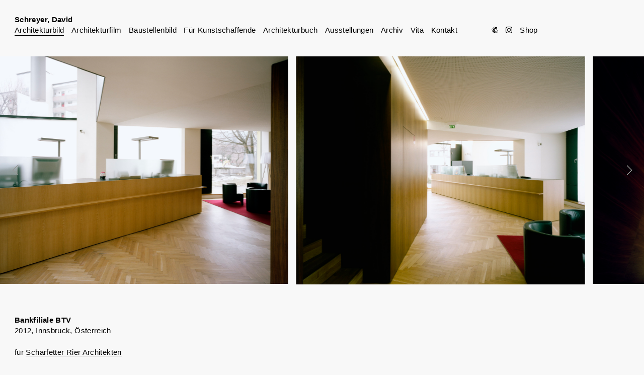

--- FILE ---
content_type: text/html; charset=UTF-8
request_url: https://www.schreyerdavid.com/bankfiliale-btv-innsbruck/
body_size: 25741
content:
<!DOCTYPE html>

<html>

	<head>

		<meta http-equiv="Content-Type" content="text/html; charset=UTF-8" />
		<meta http-equiv="Content-language" content="de" />

		<meta name="viewport" content="width=device-width, initial-scale=1.0">

		<meta name="Keywords" lang="de-DE" content="Schreyer, David, Architecture, Architektur, Fotografie, Photography, Architekturfotografie, Architectural Photographer, Bildkunst, Tirol, Wien, Tyrol, Vienna, Österreich, Austria" />
		<meta name="Description" lang="de-DE" content="Schreyer David ist auf Architekturbild und Freie Arbeiten spezialisiert, fertigt diese für ArchitektInnen, Institutionen, Medienhäuser, Agenturen an." />

		<title>Bankfiliale BTV / Schreyer, David</title>

		

		<link rel="profile" href="http://gmpg.org/xfn/11" />

		<link rel="stylesheet" type="text/css" media="all" href="https://www.schreyerdavid.com/wp/wp-content/themes/ds/style.css" />
		<link rel="stylesheet" type="text/css" media="all" href="https://www.schreyerdavid.com/wp/wp-content/themes/ds/mobile.css" />

		<script type="text/javascript" src="https://code.jquery.com/jquery-1.8.2.min.js"></script>

		<script src="https://kit.fontawesome.com/b66052096f.js" crossorigin="anonymous"></script>

		<script src="https://www.schreyerdavid.com/wp/wp-content/themes/ds/lib/jquery.bxslider.min.js"></script>
		<link href="https://www.schreyerdavid.com/wp/wp-content/themes/ds/lib/jquery.bxslider.css" rel="stylesheet" />

		
		<meta name='robots' content='max-image-preview:large' />
<link rel="alternate" type="application/rss+xml" title="Schreyer, David &raquo; Bankfiliale BTV-Kommentar-Feed" href="https://www.schreyerdavid.com/bankfiliale-btv-innsbruck/feed/" />
<link rel="alternate" title="oEmbed (JSON)" type="application/json+oembed" href="https://www.schreyerdavid.com/wp-json/oembed/1.0/embed?url=https%3A%2F%2Fwww.schreyerdavid.com%2Fbankfiliale-btv-innsbruck%2F&#038;lang=de" />
<link rel="alternate" title="oEmbed (XML)" type="text/xml+oembed" href="https://www.schreyerdavid.com/wp-json/oembed/1.0/embed?url=https%3A%2F%2Fwww.schreyerdavid.com%2Fbankfiliale-btv-innsbruck%2F&#038;format=xml&#038;lang=de" />
<style id='wp-img-auto-sizes-contain-inline-css' type='text/css'>
img:is([sizes=auto i],[sizes^="auto," i]){contain-intrinsic-size:3000px 1500px}
/*# sourceURL=wp-img-auto-sizes-contain-inline-css */
</style>
<style id='wp-block-library-inline-css' type='text/css'>
:root{--wp-block-synced-color:#7a00df;--wp-block-synced-color--rgb:122,0,223;--wp-bound-block-color:var(--wp-block-synced-color);--wp-editor-canvas-background:#ddd;--wp-admin-theme-color:#007cba;--wp-admin-theme-color--rgb:0,124,186;--wp-admin-theme-color-darker-10:#006ba1;--wp-admin-theme-color-darker-10--rgb:0,107,160.5;--wp-admin-theme-color-darker-20:#005a87;--wp-admin-theme-color-darker-20--rgb:0,90,135;--wp-admin-border-width-focus:2px}@media (min-resolution:192dpi){:root{--wp-admin-border-width-focus:1.5px}}.wp-element-button{cursor:pointer}:root .has-very-light-gray-background-color{background-color:#eee}:root .has-very-dark-gray-background-color{background-color:#313131}:root .has-very-light-gray-color{color:#eee}:root .has-very-dark-gray-color{color:#313131}:root .has-vivid-green-cyan-to-vivid-cyan-blue-gradient-background{background:linear-gradient(135deg,#00d084,#0693e3)}:root .has-purple-crush-gradient-background{background:linear-gradient(135deg,#34e2e4,#4721fb 50%,#ab1dfe)}:root .has-hazy-dawn-gradient-background{background:linear-gradient(135deg,#faaca8,#dad0ec)}:root .has-subdued-olive-gradient-background{background:linear-gradient(135deg,#fafae1,#67a671)}:root .has-atomic-cream-gradient-background{background:linear-gradient(135deg,#fdd79a,#004a59)}:root .has-nightshade-gradient-background{background:linear-gradient(135deg,#330968,#31cdcf)}:root .has-midnight-gradient-background{background:linear-gradient(135deg,#020381,#2874fc)}:root{--wp--preset--font-size--normal:16px;--wp--preset--font-size--huge:42px}.has-regular-font-size{font-size:1em}.has-larger-font-size{font-size:2.625em}.has-normal-font-size{font-size:var(--wp--preset--font-size--normal)}.has-huge-font-size{font-size:var(--wp--preset--font-size--huge)}.has-text-align-center{text-align:center}.has-text-align-left{text-align:left}.has-text-align-right{text-align:right}.has-fit-text{white-space:nowrap!important}#end-resizable-editor-section{display:none}.aligncenter{clear:both}.items-justified-left{justify-content:flex-start}.items-justified-center{justify-content:center}.items-justified-right{justify-content:flex-end}.items-justified-space-between{justify-content:space-between}.screen-reader-text{border:0;clip-path:inset(50%);height:1px;margin:-1px;overflow:hidden;padding:0;position:absolute;width:1px;word-wrap:normal!important}.screen-reader-text:focus{background-color:#ddd;clip-path:none;color:#444;display:block;font-size:1em;height:auto;left:5px;line-height:normal;padding:15px 23px 14px;text-decoration:none;top:5px;width:auto;z-index:100000}html :where(.has-border-color){border-style:solid}html :where([style*=border-top-color]){border-top-style:solid}html :where([style*=border-right-color]){border-right-style:solid}html :where([style*=border-bottom-color]){border-bottom-style:solid}html :where([style*=border-left-color]){border-left-style:solid}html :where([style*=border-width]){border-style:solid}html :where([style*=border-top-width]){border-top-style:solid}html :where([style*=border-right-width]){border-right-style:solid}html :where([style*=border-bottom-width]){border-bottom-style:solid}html :where([style*=border-left-width]){border-left-style:solid}html :where(img[class*=wp-image-]){height:auto;max-width:100%}:where(figure){margin:0 0 1em}html :where(.is-position-sticky){--wp-admin--admin-bar--position-offset:var(--wp-admin--admin-bar--height,0px)}@media screen and (max-width:600px){html :where(.is-position-sticky){--wp-admin--admin-bar--position-offset:0px}}

/*# sourceURL=wp-block-library-inline-css */
</style><style id='global-styles-inline-css' type='text/css'>
:root{--wp--preset--aspect-ratio--square: 1;--wp--preset--aspect-ratio--4-3: 4/3;--wp--preset--aspect-ratio--3-4: 3/4;--wp--preset--aspect-ratio--3-2: 3/2;--wp--preset--aspect-ratio--2-3: 2/3;--wp--preset--aspect-ratio--16-9: 16/9;--wp--preset--aspect-ratio--9-16: 9/16;--wp--preset--color--black: #000000;--wp--preset--color--cyan-bluish-gray: #abb8c3;--wp--preset--color--white: #ffffff;--wp--preset--color--pale-pink: #f78da7;--wp--preset--color--vivid-red: #cf2e2e;--wp--preset--color--luminous-vivid-orange: #ff6900;--wp--preset--color--luminous-vivid-amber: #fcb900;--wp--preset--color--light-green-cyan: #7bdcb5;--wp--preset--color--vivid-green-cyan: #00d084;--wp--preset--color--pale-cyan-blue: #8ed1fc;--wp--preset--color--vivid-cyan-blue: #0693e3;--wp--preset--color--vivid-purple: #9b51e0;--wp--preset--gradient--vivid-cyan-blue-to-vivid-purple: linear-gradient(135deg,rgb(6,147,227) 0%,rgb(155,81,224) 100%);--wp--preset--gradient--light-green-cyan-to-vivid-green-cyan: linear-gradient(135deg,rgb(122,220,180) 0%,rgb(0,208,130) 100%);--wp--preset--gradient--luminous-vivid-amber-to-luminous-vivid-orange: linear-gradient(135deg,rgb(252,185,0) 0%,rgb(255,105,0) 100%);--wp--preset--gradient--luminous-vivid-orange-to-vivid-red: linear-gradient(135deg,rgb(255,105,0) 0%,rgb(207,46,46) 100%);--wp--preset--gradient--very-light-gray-to-cyan-bluish-gray: linear-gradient(135deg,rgb(238,238,238) 0%,rgb(169,184,195) 100%);--wp--preset--gradient--cool-to-warm-spectrum: linear-gradient(135deg,rgb(74,234,220) 0%,rgb(151,120,209) 20%,rgb(207,42,186) 40%,rgb(238,44,130) 60%,rgb(251,105,98) 80%,rgb(254,248,76) 100%);--wp--preset--gradient--blush-light-purple: linear-gradient(135deg,rgb(255,206,236) 0%,rgb(152,150,240) 100%);--wp--preset--gradient--blush-bordeaux: linear-gradient(135deg,rgb(254,205,165) 0%,rgb(254,45,45) 50%,rgb(107,0,62) 100%);--wp--preset--gradient--luminous-dusk: linear-gradient(135deg,rgb(255,203,112) 0%,rgb(199,81,192) 50%,rgb(65,88,208) 100%);--wp--preset--gradient--pale-ocean: linear-gradient(135deg,rgb(255,245,203) 0%,rgb(182,227,212) 50%,rgb(51,167,181) 100%);--wp--preset--gradient--electric-grass: linear-gradient(135deg,rgb(202,248,128) 0%,rgb(113,206,126) 100%);--wp--preset--gradient--midnight: linear-gradient(135deg,rgb(2,3,129) 0%,rgb(40,116,252) 100%);--wp--preset--font-size--small: 13px;--wp--preset--font-size--medium: 20px;--wp--preset--font-size--large: 36px;--wp--preset--font-size--x-large: 42px;--wp--preset--spacing--20: 0.44rem;--wp--preset--spacing--30: 0.67rem;--wp--preset--spacing--40: 1rem;--wp--preset--spacing--50: 1.5rem;--wp--preset--spacing--60: 2.25rem;--wp--preset--spacing--70: 3.38rem;--wp--preset--spacing--80: 5.06rem;--wp--preset--shadow--natural: 6px 6px 9px rgba(0, 0, 0, 0.2);--wp--preset--shadow--deep: 12px 12px 50px rgba(0, 0, 0, 0.4);--wp--preset--shadow--sharp: 6px 6px 0px rgba(0, 0, 0, 0.2);--wp--preset--shadow--outlined: 6px 6px 0px -3px rgb(255, 255, 255), 6px 6px rgb(0, 0, 0);--wp--preset--shadow--crisp: 6px 6px 0px rgb(0, 0, 0);}:where(.is-layout-flex){gap: 0.5em;}:where(.is-layout-grid){gap: 0.5em;}body .is-layout-flex{display: flex;}.is-layout-flex{flex-wrap: wrap;align-items: center;}.is-layout-flex > :is(*, div){margin: 0;}body .is-layout-grid{display: grid;}.is-layout-grid > :is(*, div){margin: 0;}:where(.wp-block-columns.is-layout-flex){gap: 2em;}:where(.wp-block-columns.is-layout-grid){gap: 2em;}:where(.wp-block-post-template.is-layout-flex){gap: 1.25em;}:where(.wp-block-post-template.is-layout-grid){gap: 1.25em;}.has-black-color{color: var(--wp--preset--color--black) !important;}.has-cyan-bluish-gray-color{color: var(--wp--preset--color--cyan-bluish-gray) !important;}.has-white-color{color: var(--wp--preset--color--white) !important;}.has-pale-pink-color{color: var(--wp--preset--color--pale-pink) !important;}.has-vivid-red-color{color: var(--wp--preset--color--vivid-red) !important;}.has-luminous-vivid-orange-color{color: var(--wp--preset--color--luminous-vivid-orange) !important;}.has-luminous-vivid-amber-color{color: var(--wp--preset--color--luminous-vivid-amber) !important;}.has-light-green-cyan-color{color: var(--wp--preset--color--light-green-cyan) !important;}.has-vivid-green-cyan-color{color: var(--wp--preset--color--vivid-green-cyan) !important;}.has-pale-cyan-blue-color{color: var(--wp--preset--color--pale-cyan-blue) !important;}.has-vivid-cyan-blue-color{color: var(--wp--preset--color--vivid-cyan-blue) !important;}.has-vivid-purple-color{color: var(--wp--preset--color--vivid-purple) !important;}.has-black-background-color{background-color: var(--wp--preset--color--black) !important;}.has-cyan-bluish-gray-background-color{background-color: var(--wp--preset--color--cyan-bluish-gray) !important;}.has-white-background-color{background-color: var(--wp--preset--color--white) !important;}.has-pale-pink-background-color{background-color: var(--wp--preset--color--pale-pink) !important;}.has-vivid-red-background-color{background-color: var(--wp--preset--color--vivid-red) !important;}.has-luminous-vivid-orange-background-color{background-color: var(--wp--preset--color--luminous-vivid-orange) !important;}.has-luminous-vivid-amber-background-color{background-color: var(--wp--preset--color--luminous-vivid-amber) !important;}.has-light-green-cyan-background-color{background-color: var(--wp--preset--color--light-green-cyan) !important;}.has-vivid-green-cyan-background-color{background-color: var(--wp--preset--color--vivid-green-cyan) !important;}.has-pale-cyan-blue-background-color{background-color: var(--wp--preset--color--pale-cyan-blue) !important;}.has-vivid-cyan-blue-background-color{background-color: var(--wp--preset--color--vivid-cyan-blue) !important;}.has-vivid-purple-background-color{background-color: var(--wp--preset--color--vivid-purple) !important;}.has-black-border-color{border-color: var(--wp--preset--color--black) !important;}.has-cyan-bluish-gray-border-color{border-color: var(--wp--preset--color--cyan-bluish-gray) !important;}.has-white-border-color{border-color: var(--wp--preset--color--white) !important;}.has-pale-pink-border-color{border-color: var(--wp--preset--color--pale-pink) !important;}.has-vivid-red-border-color{border-color: var(--wp--preset--color--vivid-red) !important;}.has-luminous-vivid-orange-border-color{border-color: var(--wp--preset--color--luminous-vivid-orange) !important;}.has-luminous-vivid-amber-border-color{border-color: var(--wp--preset--color--luminous-vivid-amber) !important;}.has-light-green-cyan-border-color{border-color: var(--wp--preset--color--light-green-cyan) !important;}.has-vivid-green-cyan-border-color{border-color: var(--wp--preset--color--vivid-green-cyan) !important;}.has-pale-cyan-blue-border-color{border-color: var(--wp--preset--color--pale-cyan-blue) !important;}.has-vivid-cyan-blue-border-color{border-color: var(--wp--preset--color--vivid-cyan-blue) !important;}.has-vivid-purple-border-color{border-color: var(--wp--preset--color--vivid-purple) !important;}.has-vivid-cyan-blue-to-vivid-purple-gradient-background{background: var(--wp--preset--gradient--vivid-cyan-blue-to-vivid-purple) !important;}.has-light-green-cyan-to-vivid-green-cyan-gradient-background{background: var(--wp--preset--gradient--light-green-cyan-to-vivid-green-cyan) !important;}.has-luminous-vivid-amber-to-luminous-vivid-orange-gradient-background{background: var(--wp--preset--gradient--luminous-vivid-amber-to-luminous-vivid-orange) !important;}.has-luminous-vivid-orange-to-vivid-red-gradient-background{background: var(--wp--preset--gradient--luminous-vivid-orange-to-vivid-red) !important;}.has-very-light-gray-to-cyan-bluish-gray-gradient-background{background: var(--wp--preset--gradient--very-light-gray-to-cyan-bluish-gray) !important;}.has-cool-to-warm-spectrum-gradient-background{background: var(--wp--preset--gradient--cool-to-warm-spectrum) !important;}.has-blush-light-purple-gradient-background{background: var(--wp--preset--gradient--blush-light-purple) !important;}.has-blush-bordeaux-gradient-background{background: var(--wp--preset--gradient--blush-bordeaux) !important;}.has-luminous-dusk-gradient-background{background: var(--wp--preset--gradient--luminous-dusk) !important;}.has-pale-ocean-gradient-background{background: var(--wp--preset--gradient--pale-ocean) !important;}.has-electric-grass-gradient-background{background: var(--wp--preset--gradient--electric-grass) !important;}.has-midnight-gradient-background{background: var(--wp--preset--gradient--midnight) !important;}.has-small-font-size{font-size: var(--wp--preset--font-size--small) !important;}.has-medium-font-size{font-size: var(--wp--preset--font-size--medium) !important;}.has-large-font-size{font-size: var(--wp--preset--font-size--large) !important;}.has-x-large-font-size{font-size: var(--wp--preset--font-size--x-large) !important;}
/*# sourceURL=global-styles-inline-css */
</style>

<style id='classic-theme-styles-inline-css' type='text/css'>
/*! This file is auto-generated */
.wp-block-button__link{color:#fff;background-color:#32373c;border-radius:9999px;box-shadow:none;text-decoration:none;padding:calc(.667em + 2px) calc(1.333em + 2px);font-size:1.125em}.wp-block-file__button{background:#32373c;color:#fff;text-decoration:none}
/*# sourceURL=/wp-includes/css/classic-themes.min.css */
</style>
<link rel='stylesheet' id='mc4wp-form-themes-css' href='https://www.schreyerdavid.com/wp/wp-content/plugins/mailchimp-for-wp/assets/css/form-themes.css?ver=4.10.9' type='text/css' media='all' />
<link rel='stylesheet' id='flick-css' href='https://www.schreyerdavid.com/wp/wp-content/plugins/mailchimp/assets/css/flick/flick.css?ver=2.0.1' type='text/css' media='all' />
<link rel='stylesheet' id='mailchimp_sf_main_css-css' href='https://www.schreyerdavid.com/wp/wp-content/plugins/mailchimp/assets/css/frontend.css?ver=2.0.1' type='text/css' media='all' />
<script type="text/javascript" src="https://www.schreyerdavid.com/wp/wp-includes/js/jquery/jquery.min.js?ver=3.7.1" id="jquery-core-js"></script>
<script type="text/javascript" src="https://www.schreyerdavid.com/wp/wp-includes/js/jquery/jquery-migrate.min.js?ver=3.4.1" id="jquery-migrate-js"></script>
<link rel="EditURI" type="application/rsd+xml" title="RSD" href="https://www.schreyerdavid.com/wp/xmlrpc.php?rsd" />
<meta name="generator" content="WordPress 6.9" />
<link rel="canonical" href="https://www.schreyerdavid.com/bankfiliale-btv-innsbruck/" />
<link rel='shortlink' href='https://www.schreyerdavid.com/?p=434' />
<link rel="amphtml" href="https://www.schreyerdavid.com/bankfiliale-btv-innsbruck/amp/">
		<script type='text/javascript'>
			$(window).load(function(){
			$('.toggle-div').click(function(){
			    $('.hidden', this).toggle();
			});
			});
		</script>

	</head><body class="wp-singular post-template-default single single-post postid-434 single-format-standard wp-theme-ds">
<div class="header">

	<div class="header-1">

		<div class="no-animation"><strong><a href="https://www.schreyerdavid.com">Schreyer, David</a></strong><br></div>

		<div class="text-animation-"><div class="menu-main-container"><ul id="menu-main" class="menu"><li id="menu-item-74" class="menu-item menu-item-type-taxonomy menu-item-object-category current-post-ancestor current-menu-parent current-post-parent menu-item-74"><a href="https://www.schreyerdavid.com/category/architekturbild/">Architekturbild</a></li>
<li id="menu-item-3363" class="menu-item menu-item-type-taxonomy menu-item-object-category menu-item-3363"><a href="https://www.schreyerdavid.com/category/video/">Architekturfilm</a></li>
<li id="menu-item-18734" class="menu-item menu-item-type-taxonomy menu-item-object-category menu-item-18734"><a href="https://www.schreyerdavid.com/category/baustellenbild/">Baustellenbild</a></li>
<li id="menu-item-6436" class="menu-item menu-item-type-taxonomy menu-item-object-category menu-item-6436"><a href="https://www.schreyerdavid.com/category/bilder-fuer-kunstschaffende/">Für Kunstschaffende</a></li>
<li id="menu-item-7980" class="menu-item menu-item-type-post_type menu-item-object-page menu-item-7980"><a href="https://www.schreyerdavid.com/architekturbuch/">Architekturbuch</a></li>
<li id="menu-item-10774" class="menu-item menu-item-type-post_type menu-item-object-page menu-item-10774"><a href="https://www.schreyerdavid.com/ausstellungen/">Ausstellungen</a></li>
<li id="menu-item-20922" class="menu-item menu-item-type-post_type menu-item-object-page menu-item-20922"><a href="https://www.schreyerdavid.com/archiv/">Archiv</a></li>
<li id="menu-item-79" class="menu-item menu-item-type-post_type menu-item-object-page menu-item-79"><a href="https://www.schreyerdavid.com/vita/">Vita</a></li>
<li id="menu-item-75" class="menu-item menu-item-type-post_type menu-item-object-page menu-item-75"><a href="https://www.schreyerdavid.com/kontakt/">Kontakt</a></li>
</ul></div>

				
						<li>&nbsp;&nbsp;&nbsp;&nbsp;&nbsp;&nbsp;&nbsp;&nbsp;&nbsp;</li>

						<li><a href="https://www.schreyerdavid.com/kontakt/"><i class="fab fa-mailchimp"></i></a></li>

			<li><a href="https://www.instagram.com/schreyerdavid_bild/" target="_blank"><i class="fab fa-instagram"></i></a></li>
			<li><a href="https://schreyerdavid.bigcartel.com" target="_blank">Shop</a></li>			
			</div>
	</div>
	
</div>


   
<div class="header-top"></div>



	
	
	
		<div class="bxslider">

			
				
					<div class="container" style="background-image:url(https://www.schreyerdavid.com/wp/wp-content/uploads/120223D-06_schreyerdavid.jpg);">

						<div class="box-text text-animation">

							
						</div>		

					</div>

				
			
				
					<div class="container" style="background-image:url(https://www.schreyerdavid.com/wp/wp-content/uploads/120223B-05_schreyerdavid.jpg);">

						<div class="box-text text-animation">

							
						</div>		

					</div>

				
			
				
					<div class="container" style="background-image:url(https://www.schreyerdavid.com/wp/wp-content/uploads/120223C-05_schreyerdavid.jpg);">

						<div class="box-text text-animation">

							
						</div>		

					</div>

				
			
				
					<div class="container" style="background-image:url(https://www.schreyerdavid.com/wp/wp-content/uploads/120223C-07_schreyerdavid.jpg);">

						<div class="box-text text-animation">

							
						</div>		

					</div>

				
			
				
					<div class="container" style="background-image:url(https://www.schreyerdavid.com/wp/wp-content/uploads/120223A-07_schreyerdavid.jpg);">

						<div class="box-text text-animation">

							
						</div>		

					</div>

				
			
		</div>

	

<div class="wrapper">

<div class="sp-33"><h1><strong>Bankfiliale BTV</strong><br></h1><p>2012, Innsbruck, Österreich</p>
<p>für <a href="http://scharfetter-rier.at" target="_blank" rel="noopener">Scharfetter Rier Architekten</a><a href="http://scharfetter-rier.at" target="_blank" rel="noopener noreferrer"><br />
</a></p>
</div>

<div class="sp-33">

<div class="toggle-div">
	<span class="toggle-div-header"></span>
        <div class="hidden"></div>
</div>

</div>

<div class="sp-33">

<div class="toggle-div">
	<span class="toggle-div-header"></span>
        <div class="hidden"></div>
</div>

</div>

</div>

<script type="text/javascript">

   var slider;

   var defsOne   = { slideWidth: 1200, minSlides: 1.2, maxSlides: 2, moveSlides: 1, pager: false, slideMargin: 16 }
   var defsTwo   = { slideWidth: 1200, minSlides: 2.2, maxSlides: 5, moveSlides: 1, pager: false, slideMargin: 16 }
   var defsThree = { slideWidth: 1200, minSlides: 3.2, maxSlides: 5, moveSlides: 1, pager: false, slideMargin: 32 }

   var myDefs = {};

   $(document).ready(function(){
       if ($(window).width() < 840 ) {  
           myDefs = defsOne;
       }

       else if ($(window).width() < 1380 ) {
           myDefs = defsTwo;
       }
       else {
           myDefs = defsThree;
       }
       slider = $('.bxslider').bxSlider(myDefs);
   });


   $( window ).resize(function() {
       var ww = $(window).width();
       if ($(window).width() < 840 ) {  
           myDefs = defsOne;
       }

       else if ($(window).width() <1380 ) {
           myDefs = defsTwo;
       }
       else {
           myDefs = defsThree;
       }

       slider.reloadSlider( myDefs );

   });

</script>

<script type="speculationrules">
{"prefetch":[{"source":"document","where":{"and":[{"href_matches":"/*"},{"not":{"href_matches":["/wp/wp-*.php","/wp/wp-admin/*","/wp/wp-content/uploads/*","/wp/wp-content/*","/wp/wp-content/plugins/*","/wp/wp-content/themes/ds/*","/*\\?(.+)"]}},{"not":{"selector_matches":"a[rel~=\"nofollow\"]"}},{"not":{"selector_matches":".no-prefetch, .no-prefetch a"}}]},"eagerness":"conservative"}]}
</script>
<script type="text/javascript" src="https://www.schreyerdavid.com/wp/wp-includes/js/jquery/jquery.form.min.js?ver=4.3.0" id="jquery-form-js"></script>
<script type="text/javascript" src="https://www.schreyerdavid.com/wp/wp-includes/js/jquery/ui/core.min.js?ver=1.13.3" id="jquery-ui-core-js"></script>
<script type="text/javascript" src="https://www.schreyerdavid.com/wp/wp-includes/js/jquery/ui/datepicker.min.js?ver=1.13.3" id="jquery-ui-datepicker-js"></script>
<script type="text/javascript" id="jquery-ui-datepicker-js-after">
/* <![CDATA[ */
jQuery(function(jQuery){jQuery.datepicker.setDefaults({"closeText":"Schlie\u00dfen","currentText":"Heute","monthNames":["Januar","Februar","M\u00e4rz","April","Mai","Juni","Juli","August","September","Oktober","November","Dezember"],"monthNamesShort":["Jan.","Feb.","M\u00e4rz","Apr.","Mai","Juni","Juli","Aug.","Sep.","Okt.","Nov.","Dez."],"nextText":"Weiter","prevText":"Zur\u00fcck","dayNames":["Sonntag","Montag","Dienstag","Mittwoch","Donnerstag","Freitag","Samstag"],"dayNamesShort":["So.","Mo.","Di.","Mi.","Do.","Fr.","Sa."],"dayNamesMin":["S","M","D","M","D","F","S"],"dateFormat":"d. MM yy","firstDay":1,"isRTL":false});});
//# sourceURL=jquery-ui-datepicker-js-after
/* ]]> */
</script>
<script type="text/javascript" id="mailchimp_sf_main_js-js-extra">
/* <![CDATA[ */
var mailchimpSF = {"ajax_url":"https://www.schreyerdavid.com/","phone_validation_error":"Please enter a valid phone number."};
//# sourceURL=mailchimp_sf_main_js-js-extra
/* ]]> */
</script>
<script type="text/javascript" src="https://www.schreyerdavid.com/wp/wp-content/plugins/mailchimp/assets/js/mailchimp.js?ver=2.0.1" id="mailchimp_sf_main_js-js"></script>

</div>


		<script src="https://www.schreyerdavid.com/wp/wp-content/themes/ds/masonry/masonry.pkgd.min.js"></script>


<script>
 $(window).load(function(){
  /*$('#masonry').masonry({
	itemSelector: '.item',
	columnWidth: '.item'
  });*/
   var elem = document.querySelector('#masonry');
   var msnry = new Masonry( elem, {
     itemSelector: '.item',
     columnWidth: '.item'
   });
 });
</script>


	<script type="text/javascript">
jQuery(document).ready(function () {
 
    jQuery(document).keydown(function(e) {
        var url = false;
        if (e.which == 37) {  // Left arrow key code

        $('.bx-prev').click();

        }
        else if (e.which == 39) {  // Right arrow key code

        $('.bx-next').click();

        }
        if (url) {
            window.location = url;
        }
    });
 });

	</script>


</div>


<script>
  (function(i,s,o,g,r,a,m){i['GoogleAnalyticsObject']=r;i[r]=i[r]||function(){
  (i[r].q=i[r].q||[]).push(arguments)},i[r].l=1*new Date();a=s.createElement(o),
  m=s.getElementsByTagName(o)[0];a.async=1;a.src=g;m.parentNode.insertBefore(a,m)
  })(window,document,'script','https://www.google-analytics.com/analytics.js','ga');

  ga('create', 'UA-1473552-7', 'auto');
  ga('send', 'pageview');

</script>

</body>
</html>

--- FILE ---
content_type: text/css
request_url: https://www.schreyerdavid.com/wp/wp-content/themes/ds/style.css
body_size: 4795
content:
/*
Theme Name: Dav 2
Author: Alois Gstoettner, http://www.alois-gstoettner.at
*/


/* Meta */

html, body, div, span, object, iframe, h1, h2, h3, h4, h5, h6, p, blockquote, pre, a, abbr, acronym, address, code, del, dfn, em, img, q, dl, dt, dd, ol, ul, li, fieldset, form, label, legend, table, caption, tbody, tfoot, thead, tr, th, td { 
	list-style-type: none;
	color: inherit;
	text-decoration: none;
	margin: 0;
	padding: 0;
	border: 0;
	font-weight: inherit;
	font-style: inherit;
	font-size: 100%;
	vertical-align: baseline;
	outline: none;
	border-collapse: collapse;
	table-layout: fixed;
	background: transparent;
}

* {
	box-sizing: border-box;
}


/* Toggle */

.toggle-div {
	clear: both;
}

.toggle-div-header strong {
	cursor: pointer;
	border-bottom: 1px solid #e4e4e4!important;
}

.toggle-div .hidden {
	display: none;
}


/* Masonry */

#masonry {
	width: 100%;
	height: 100%;
	clear: both;
}

.item img {
	padding-right: .5em;
	padding-left: .5em;
	padding-bottom: 1em;
}

.category-typo-weiss a {
	color: #fff;
}

.category-typo-weiss a:hover {
	color: #fff;
	border-bottom-color: #fff;
}


/* Html, Body */

html, body {
	color: #000;
	background-color: #f8f8f8;
	height: 100%;
	width: 100%;
	letter-spacing: .025em;
	font: 14.5px/1.5 "Helvetica Neue", Arial, Helvetica, Geneva, sans-serif;
}


/* Superbox */

.bx-wrapper {
	margin-bottom: 1em;
	height: 510px;
}

.home .bx-wrapper {
	height:  	   -moz-calc(100% - 10em);
	height: 	-webkit-calc(100% - 10em);
	height: 		 -o-calc(100% - 10em);
	height: 			calc(100% - 10em);
}

.bx-viewport, .bxslider {
	height: 100%!important;
}

.container {
	width: 100%;
	height: 472px;
	background-size: contain;
	background-repeat: no-repeat;
	background-position: 50% 50%;
}

.container-single {
	width: 100%;
	height: 472px;
	background-size: contain;
	background-repeat: no-repeat;
	background-position: 50% 50%;
}


/* Textbox, Startseite */

.box-link {
	position: absolute;
	left: 0;
	top: 0;
	height: 100%;
	width: 100%;
}

.box-link a {
	display: block;
	height: 100%;
}

.box-text {
	position: absolute;
	left: 0;
	top: 0;
	display: none;
	z-index: 200;
	padding: 1em 1em 1.75em 1.5em;
}

.box-text-single {
	padding: 1em 1em 1.75em 2em;
}

.box-link:hover .box-text, .item:hover .box-text {
	display: inline;
}

.category .category-text-unten .box-text {
	top: inherit;
	bottom: 0;
}

.home .box-text, .single .box-text {
	top: 100%;
	padding-left: 2em;
}

.single .box-text {
	display: inline;
}

.icon {
	position: absolute;	
	z-index: 101;
	bottom: 1.5em;
	right: 1em;
	text-align: right;
}

.icon-video {
	display: none;
	float: left;
	font-weight: bold;
	font-size: .6em;
	text-transform: uppercase;
	letter-spacing: 1px;
	background-color: rgba(255,255,255,0.6);
	margin-left: 1em;
	padding: .5em;
}

.archive .cat-grid .category-video .icon-video {
//	display: inline;
}

.category-video .cat-grid .category-video .icon-video {
	display: none;
}


/* Standards */

a {
	border-bottom-width: 1px;
	border-bottom-style: solid;
	border-color: transparent;
}

a:hover {
	border-bottom: 1px solid #000;
}

.header a, .header-1-detail a {
	border-bottom-style: solid;
	border-bottom-width: 2px;
	padding-bottom: 2px;
}

h1 {
}

p {
	padding-bottom: 1.5em;
}

.page-headline {
	padding-bottom: 2em;
}


img {
	width: 100%;
	height: auto;
	display: block;
}

.page img {
	width: 60%;
	margin-bottom: 1em;
}

.bx-pager-item:first-of-type:last-of-type { 
    display: none
}


/* Header */

.header {
	width: 100%;
	padding: 2em;
	position: fixed;
	z-index: 1;
	top: 0;
}


/* Wrapper */

.wrapper {
	padding: 0 1em 1em;
	width: 100%;
	float: left;
	position: relative;
}


/* Category */

.header-top {
	height: 7em;
}

.cat-grid {
	position: relative;
	margin-right: 1.5em;
	margin-left: 1.5em;
}


/* Projekt */

.sp-25, .sp-33, .sp-50 {
	float: left;
	padding: 1em;
}

.sp-25 {
	width: 25%;
}

.sp-33 {
	width: 33.333%;
}

.sp-50 {
	width: 50%;
}

.sp-33 a {
	border-bottom: 1px solid #e4e4e4;
}

.sp-33 a:hover {
	border-bottom: 1px solid #000;
}


/* List */

.header li {
	float: left;
	margin-right: 1em;
}


/* Current */

.current, .current-menu-item a, .active a, .current-post-ancestor a, .wpml-ls-current-language a {
	border-bottom: 1px solid #000;
}


/* Animation */

.text-animation {
    -webkit-animation: fadein 2s; /* Safari, Chrome and Opera > 12.1 */
       -moz-animation: fadein 2s; /* Firefox < 16 */
        -ms-animation: fadein 2s; /* Internet Explorer */
         -o-animation: fadein 2s; /* Opera < 12.1 */
            animation: fadein 2s; 
            }

@keyframes fadein {
    0% { opacity: 0; } 100% { opacity: 1; }
}

@-moz-keyframes fadein {
    0% { opacity: 0; } 100% { opacity: 1; }
}

@-webkit-keyframes fadein {
    0% { opacity: 0; } 100% { opacity: 1; }
}

@-ms-keyframes fadein {
    0% { opacity: 0; } 100% { opacity: 1; }
}

@-o-keyframes fadein {
    0% { opacity: 0; } 100% { opacity: 1; }
}

--- FILE ---
content_type: text/css
request_url: https://www.schreyerdavid.com/wp/wp-content/themes/ds/mobile.css
body_size: 985
content:
@media only screen and (max-width: 660px){

.item, .category-large .item, .sp-25, .sp-33, .sp-50 {
	width: 100%;
}

.cat-grid {
	margin-right: .5em;
	margin-left: .5em;
}

.home .box-text, .single .box-text {
	padding-left: 1em;
}

.header {
	padding: 1em;
}

.wrapper {
	padding: 0;
}

.bx-wrapper {
	height: 360px;
}

.container, .container-single {
	height: 280px;
}

.bx-wrapper .bx-controls-direction a {
	top: 140px!important;
}

}


@media only screen and (min-width: 660px){

.item, .category-large .item {
	    width: 33.33%;
}

}


@media only screen and (min-width: 960px){

.item {
	    width: 25.0%;
}

.category-large .item {
	    width: 50.0%;
}

}


@media only screen and (min-width: 1260px){

.item {
	    width: 16.66%;
}

.category-large .item {
	    width: 33.33%;
}

}


@media only screen and (min-width: 1560px){

.item {
	    width: 14.28%;
}

.category-large .item {
	    width: 28.56%;
}

}


@media only screen and (min-width: 1860px){

.item {
	    width: 12.5%;
}

.category-large .item {
	    width: 25.0%;
}

}

--- FILE ---
content_type: text/css
request_url: https://www.schreyerdavid.com/wp/wp-content/themes/ds/lib/jquery.bxslider.css
body_size: 296
content:

.bx-wrapper {
	position: relative;
}

/* Pfeile */

.bx-wrapper .bx-controls-direction a {
	position: absolute;
	top: 236px;
	margin-top: -2em;
	outline: 0;
	width: 4em;
	height: 4em;
	text-indent: -9999px;
	z-index: 150;
	border: none;
}

.bx-wrapper .bx-prev {
	left: 1em;
	background: url(images/pfeil-li.png) no-repeat left;
}

.bx-wrapper .bx-next {
	right: 1em;
	background: url(images/pfeil-re.png) no-repeat right;
}

.bx-wrapper a:hover {
	border-style: none;
}